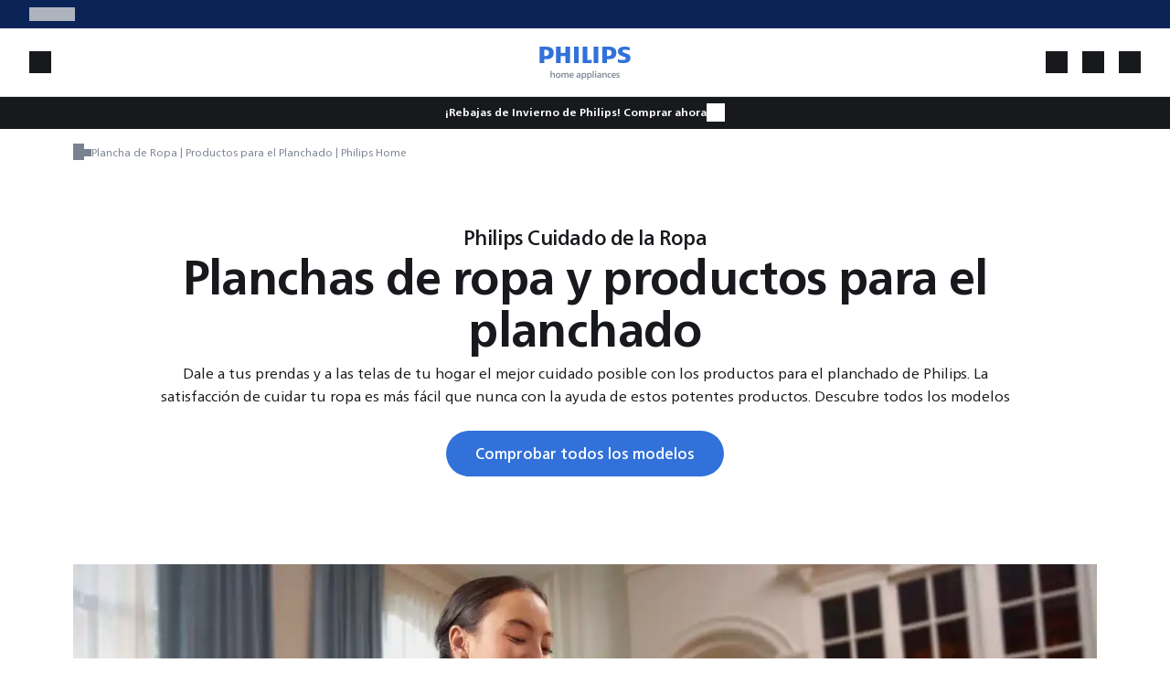

--- FILE ---
content_type: application/javascript
request_url: https://www.home-appliances.philips/chunk-QKILEWEE.js
body_size: -18
content:
import{Ra as t}from"./chunk-CCNVBFUG.js";var r=class extends t{constructor(s){super(),Object.entries(s).forEach(([i,o])=>{this[i]=o})}};export{r as a};
